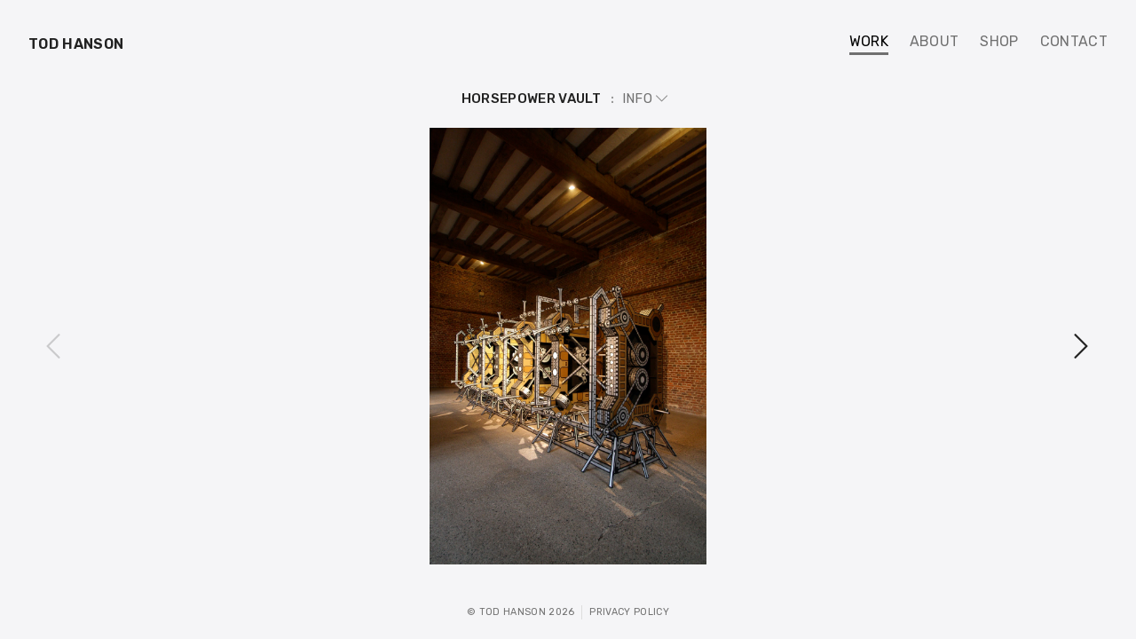

--- FILE ---
content_type: text/css
request_url: https://todhanson.com/wp-content/themes/todhanson22/style.css?ver=1670435535
body_size: 6808
content:
@charset "UTF-8";
/*!
Theme Name: todhanson22
Theme URI: http://underscores.me/
Author: Jerry Williams
Author URI: http://underscores.me/
Description: Tod Hanson WP theme
Version: 1.0.0
Tested up to: 5.4
Requires PHP: 5.6
License: GNU General Public License v2 or later
License URI: LICENSE
Text Domain: todhanson22
Tags: custom-background, custom-logo, custom-menu, featured-images, threaded-comments, translation-ready

This theme, like WordPress, is licensed under the GPL.
Use it to make something cool, have fun, and share what you've learned.

todhanson22 is based on Underscores https://underscores.me/, (C) 2012-2020 Automattic, Inc.
Underscores is distributed under the terms of the GNU GPL v2 or later.

Normalizing styles have been helped along thanks to the fine work of
Nicolas Gallagher and Jonathan Neal https://necolas.github.io/normalize.css/
*/
/*--------------------------------------------------------------
>>> TABLE OF CONTENTS:
----------------------------------------------------------------
# Generic
	- Normalize
	- Box sizing
# Base
	- Typography
	- Elements
	- Links
	- Forms
## Layouts
# Components
	- Navigation
	- Posts and pages
	- Comments
	- Widgets
	- Media
	- Captions
	- Galleries
# plugins
	- Jetpack infinite scroll
# Utilities
	- Accessibility
	- Alignments

--------------------------------------------------------------*/
/*--------------------------------------------------------------
# Generic
--------------------------------------------------------------*/
/* Normalize
--------------------------------------------- */
/*! normalize.css v8.0.1 | MIT License | github.com/necolas/normalize.css */
/* Document
	 ========================================================================== */
/**
 * 1. Correct the line height in all browsers.
 * 2. Prevent adjustments of font size after orientation changes in iOS.
 */
html {
  line-height: 1.15;
  -webkit-text-size-adjust: 100%;
}

/* Sections
	 ========================================================================== */
/**
 * Remove the margin in all browsers.
 */
body {
  margin: 0;
}

/**
 * Render the `main` element consistently in IE.
 */
main {
  display: block;
}

/**
 * Correct the font size and margin on `h1` elements within `section` and
 * `article` contexts in Chrome, Firefox, and Safari.
 */
h1 {
  font-size: 2em;
  margin: 0.67em 0;
}

/* Grouping content
	 ========================================================================== */
/**
 * 1. Add the correct box sizing in Firefox.
 * 2. Show the overflow in Edge and IE.
 */
hr {
  -webkit-box-sizing: content-box;
          box-sizing: content-box;
  height: 0;
  overflow: visible;
}

/**
 * 1. Correct the inheritance and scaling of font size in all browsers.
 * 2. Correct the odd `em` font sizing in all browsers.
 */
pre {
  font-family: monospace, monospace;
  font-size: 1em;
}

/* Text-level semantics
	 ========================================================================== */
/**
 * Remove the gray background on active links in IE 10.
 */
a {
  background-color: transparent;
}

/**
 * 1. Remove the bottom border in Chrome 57-
 * 2. Add the correct text decoration in Chrome, Edge, IE, Opera, and Safari.
 */
abbr[title] {
  border-bottom: none;
  text-decoration: underline;
  -webkit-text-decoration: underline dotted;
          text-decoration: underline dotted;
}

/**
 * Add the correct font weight in Chrome, Edge, and Safari.
 */
b,
strong {
  font-weight: bolder;
}

/**
 * 1. Correct the inheritance and scaling of font size in all browsers.
 * 2. Correct the odd `em` font sizing in all browsers.
 */
code,
kbd,
samp {
  font-family: monospace, monospace;
  font-size: 1em;
}

/**
 * Add the correct font size in all browsers.
 */
small {
  font-size: 80%;
}

/**
 * Prevent `sub` and `sup` elements from affecting the line height in
 * all browsers.
 */
sub,
sup {
  font-size: 75%;
  line-height: 0;
  position: relative;
  vertical-align: baseline;
}

sub {
  bottom: -0.25em;
}

sup {
  top: -0.5em;
}

/* Embedded content
	 ========================================================================== */
/**
 * Remove the border on images inside links in IE 10.
 */
img {
  border-style: none;
}

/* Forms
	 ========================================================================== */
/**
 * 1. Change the font styles in all browsers.
 * 2. Remove the margin in Firefox and Safari.
 */
button,
input,
optgroup,
select,
textarea {
  font-family: inherit;
  font-size: 100%;
  line-height: 1.15;
  margin: 0;
}

/**
 * Show the overflow in IE.
 * 1. Show the overflow in Edge.
 */
button,
input {
  overflow: visible;
}

/**
 * Remove the inheritance of text transform in Edge, Firefox, and IE.
 * 1. Remove the inheritance of text transform in Firefox.
 */
button,
select {
  text-transform: none;
}

/**
 * Correct the inability to style clickable types in iOS and Safari.
 */
button,
[type="button"],
[type="reset"],
[type="submit"] {
  -webkit-appearance: button;
}

/**
 * Remove the inner border and padding in Firefox.
 */
button::-moz-focus-inner,
[type="button"]::-moz-focus-inner,
[type="reset"]::-moz-focus-inner,
[type="submit"]::-moz-focus-inner {
  border-style: none;
  padding: 0;
}

/**
 * Restore the focus styles unset by the previous rule.
 */
button:-moz-focusring,
[type="button"]:-moz-focusring,
[type="reset"]:-moz-focusring,
[type="submit"]:-moz-focusring {
  outline: 1px dotted ButtonText;
}

/**
 * Correct the padding in Firefox.
 */
fieldset {
  padding: 0.35em 0.75em 0.625em;
}

/**
 * 1. Correct the text wrapping in Edge and IE.
 * 2. Correct the color inheritance from `fieldset` elements in IE.
 * 3. Remove the padding so developers are not caught out when they zero out
 *		`fieldset` elements in all browsers.
 */
legend {
  -webkit-box-sizing: border-box;
          box-sizing: border-box;
  color: inherit;
  display: table;
  max-width: 100%;
  padding: 0;
  white-space: normal;
}

/**
 * Add the correct vertical alignment in Chrome, Firefox, and Opera.
 */
progress {
  vertical-align: baseline;
}

/**
 * Remove the default vertical scrollbar in IE 10+.
 */
textarea {
  overflow: auto;
}

/**
 * 1. Add the correct box sizing in IE 10.
 * 2. Remove the padding in IE 10.
 */
[type="checkbox"],
[type="radio"] {
  -webkit-box-sizing: border-box;
          box-sizing: border-box;
  padding: 0;
}

/**
 * Correct the cursor style of increment and decrement buttons in Chrome.
 */
[type="number"]::-webkit-inner-spin-button,
[type="number"]::-webkit-outer-spin-button {
  height: auto;
}

/**
 * 1. Correct the odd appearance in Chrome and Safari.
 * 2. Correct the outline style in Safari.
 */
[type="search"] {
  -webkit-appearance: textfield;
  outline-offset: -2px;
}

/**
 * Remove the inner padding in Chrome and Safari on macOS.
 */
[type="search"]::-webkit-search-decoration {
  -webkit-appearance: none;
}

/**
 * 1. Correct the inability to style clickable types in iOS and Safari.
 * 2. Change font properties to `inherit` in Safari.
 */
::-webkit-file-upload-button {
  -webkit-appearance: button;
  font: inherit;
}

/* Interactive
	 ========================================================================== */
/*
 * Add the correct display in Edge, IE 10+, and Firefox.
 */
details {
  display: block;
}

/*
 * Add the correct display in all browsers.
 */
summary {
  display: list-item;
}

/* Misc
	 ========================================================================== */
/**
 * Add the correct display in IE 10+.
 */
template {
  display: none;
}

/**
 * Add the correct display in IE 10.
 */
[hidden] {
  display: none;
}

/* Box sizing
--------------------------------------------- */
/* Inherit box-sizing to more easily change it's value on a component level.
@link http://css-tricks.com/inheriting-box-sizing-probably-slightly-better-best-practice/ */
*,
*::before,
*::after {
  -webkit-box-sizing: inherit;
          box-sizing: inherit;
}

html {
  -webkit-box-sizing: border-box;
          box-sizing: border-box;
}

/*--------------------------------------------------------------
# Base
--------------------------------------------------------------*/
/* Typography
--------------------------------------------- */
body,
button,
input,
select,
optgroup,
textarea {
  color: #222;
  font-family: 'Rubik', sans-serif;
  font-size: 1rem;
  line-height: 1.5;
}

h1,
h2,
h3,
h4,
h5,
h6 {
  font-family: 'Rubik', sans-serif;
  clear: both;
}

h1 {
  font-weight: 600;
  font-size: .9375rem;
  letter-spacing: .02rem;
  margin: 0;
}
h1 a, h1 a:visited {
  color: #222;
}
h1:hover > a, h1.focus > a {
  color: #000;
}

h1.site-title {
  font-size: 1rem;
  text-transform: uppercase;
}

h1.entry-title {
  height: 20px;
  font-weight: 500;
  text-align: center;
  text-transform: uppercase;
  margin: 0 auto 2rem;
}

.single.work h1.entry-title {
  height: 36px;
  margin: 0 auto;
}

h1 span.info-link {
  font-weight: 400;
  color: #707070;
}

h2 {
  font-weight: 500;
  font-size: 1rem;
  margin: 2rem 0 1rem;
}

p {
  margin: 0 0 1rem;
}

.page-template-template-about p {
  margin-bottom: .5rem;
}

dfn,
cite,
em,
i {
  font-style: italic;
}

blockquote {
  margin: 0 1.5em;
}

address {
  margin: 0 0 1.5em;
}

pre {
  background: #eee;
  font-family: "Courier 10 Pitch", courier, monospace;
  line-height: 1.6;
  margin-bottom: 1.6em;
  max-width: 100%;
  overflow: auto;
  padding: 1.6em;
}

code,
kbd,
tt,
var {
  font-family: monaco, consolas, "Andale Mono", "DejaVu Sans Mono", monospace;
}

abbr,
acronym {
  border-bottom: 1px dotted #666;
  cursor: help;
}

mark,
ins {
  background: #fff9c0;
  text-decoration: none;
}

big {
  font-size: 125%;
}

/* Elements
--------------------------------------------- */
html, body {
  height: 100%;
}

body {
  background: #f5f5f7;
}

hr {
  background-color: transparent;
  border: 0;
  border-bottom: 1px dashed #bbb;
  height: 1px;
  margin: 1.25rem 0;
}

ul,
ol {
  margin: 0 0 1.5em 3em;
}

ul {
  list-style: disc;
}

ol {
  list-style: decimal;
}

li > ul,
li > ol {
  margin-bottom: 0;
  margin-left: 1.5em;
}

dt {
  font-weight: 700;
}

dd {
  margin: 0 1.5em 1.5em;
}

/* Make sure embeds and iframes fit their containers. */
embed,
iframe,
object {
  max-width: 100%;
}

img {
  height: auto;
  max-width: 100%;
}

figure {
  margin: 1em 0;
}

table {
  margin: 0 0 1.5em;
  width: 100%;
}

/* Links
--------------------------------------------- */
a {
  color: #707070;
  text-decoration: none;
}
a:visited {
  color: #707070;
}
a:hover, a:focus, a:active {
  color: #000;
}
a:focus {
  outline: thin dotted;
}
a:hover, a:active {
  outline: 0;
}

/* Forms
--------------------------------------------- */
button,
input[type="button"],
input[type="reset"],
input[type="submit"] {
  border: 1px solid;
  border-color: #ccc #ccc #bbb;
  border-radius: 3px;
  background: #e6e6e6;
  color: rgba(0, 0, 0, 0.8);
  line-height: 1;
  padding: 0.6em 1em 0.4em;
}
button:hover,
input[type="button"]:hover,
input[type="reset"]:hover,
input[type="submit"]:hover {
  border-color: #ccc #bbb #aaa;
}
button:active, button:focus,
input[type="button"]:active,
input[type="button"]:focus,
input[type="reset"]:active,
input[type="reset"]:focus,
input[type="submit"]:active,
input[type="submit"]:focus {
  border-color: #aaa #bbb #bbb;
}

input[type="text"],
input[type="email"],
input[type="url"],
input[type="password"],
input[type="search"],
input[type="number"],
input[type="tel"],
input[type="range"],
input[type="date"],
input[type="month"],
input[type="week"],
input[type="time"],
input[type="datetime"],
input[type="datetime-local"],
input[type="color"],
textarea {
  color: #666;
  border: 1px solid #ccc;
  border-radius: 3px;
  padding: 3px;
}
input[type="text"]:focus,
input[type="email"]:focus,
input[type="url"]:focus,
input[type="password"]:focus,
input[type="search"]:focus,
input[type="number"]:focus,
input[type="tel"]:focus,
input[type="range"]:focus,
input[type="date"]:focus,
input[type="month"]:focus,
input[type="week"]:focus,
input[type="time"]:focus,
input[type="datetime"]:focus,
input[type="datetime-local"]:focus,
input[type="color"]:focus,
textarea:focus {
  color: #111;
}

select {
  border: 1px solid #ccc;
}

textarea {
  width: 100%;
}

/*--------------------------------------------------------------
# Layouts
--------------------------------------------------------------*/
/*--------------------------------------------------------------
# Components
--------------------------------------------------------------*/
/* Navigation
--------------------------------------------- */
.main-navigation {
  display: block;
  width: auto;
  font-size: 1rem;
}
.main-navigation ul {
  display: -webkit-box;
  display: -ms-flexbox;
  display: flex;
  list-style: none;
  margin: 0;
  padding-left: 0;
}
.main-navigation li {
  margin-left: 1.5rem;
}
.main-navigation a {
  display: block;
  line-height: 1;
  text-transform: uppercase;
  text-decoration: none;
  letter-spacing: .02rem;
  padding-bottom: 4px;
  border-bottom: 3px solid transparent;
}
.main-navigation .current_page_item > a,
.main-navigation .current-menu-item > a,
.main-navigation .current_page_ancestor > a,
.main-navigation .current-menu-ancestor > a {
  color: black;
  border-bottom: 3px solid #707070;
}

/* Small menu. */
.menu-toggle {
  display: none;
}

.menu-overlay {
  display: none;
  /* Hide until mobile menu in toggled on state */
  position: fixed;
  z-index: 10;
  top: 0;
  left: 0;
  width: 100%;
  height: 100%;
  background: rgba(0, 0, 0, 0.7);
}

.site-main .comment-navigation,
.site-main .posts-navigation,
.site-main .post-navigation {
  margin: 0 0 1.5em;
}
.comment-navigation .nav-links, .posts-navigation .nav-links, .post-navigation .nav-links {
  display: -webkit-box;
  display: -ms-flexbox;
  display: flex;
}
.comment-navigation .nav-previous, .posts-navigation .nav-previous, .post-navigation .nav-previous {
  -webkit-box-flex: 1;
      -ms-flex: 1 0 50%;
          flex: 1 0 50%;
}
.comment-navigation .nav-next, .posts-navigation .nav-next, .post-navigation .nav-next {
  text-align: end;
  -webkit-box-flex: 1;
      -ms-flex: 1 0 50%;
          flex: 1 0 50%;
}

/* Posts and pages
--------------------------------------------- */
html, body {
  height: 100%;
}

.site-main,
.site-header {
  max-width: 1400px;
  margin: 0 auto;
  padding: 0 2rem;
}

.post,
.page {
  margin: 0;
}

.container {
  min-height: 100%;
}
.container::after {
  content: "";
  display: table;
  table-layout: fixed;
  clear: both;
}

.wrap {
  margin-bottom: 60px;
}

.home .wrap,
.page-template-template-about .wrap {
  height: 100%;
}

.page-content,
.entry-content,
.entry-summary {
  margin: 0 0 3rem;
}

.page-template-default .entry-content,
.page-template-template-about .entry-content {
  max-width: 640px;
  margin: 0 auto 5rem;
}

.page-links {
  clear: both;
  margin: 0 0 1.5em;
}

.sticky {
  display: block;
}

.updated:not(.published) {
  display: none;
}

/* Change opacity of grid images on rollover */
.hidden {
  opacity: 0;
}

/* Toggle visibility of chevrons when info panel opens/closes */
.hide-chevron {
  display: none !important;
}

/* Header & Footer */
.site-header {
  display: -webkit-box;
  display: -ms-flexbox;
  display: flex;
  height: 100px;
  -webkit-box-pack: justify;
      -ms-flex-pack: justify;
          justify-content: space-between;
  -webkit-box-align: center;
      -ms-flex-align: center;
          align-items: center;
  line-height: 1;
  margin: 0 auto;
}

.site-footer {
  display: -webkit-box;
  display: -ms-flexbox;
  display: flex;
  height: 60px;
  -ms-flex-line-pack: center;
      align-content: center;
  -webkit-box-pack: center;
      -ms-flex-pack: center;
          justify-content: center;
  -webkit-box-align: center;
      -ms-flex-align: center;
          align-items: center;
  margin-top: -60px;
}

.site-info {
  font-size: .675rem;
  text-align: center;
  text-transform: uppercase;
  letter-spacing: .02rem;
  color: #707070;
}

span.privacy {
  display: inline-block;
  margin-left: .5rem;
  padding-left: .5rem;
  border-left: 1px solid #ddd;
}

/* Work */
/* 
.project-list {
	display: flex;
	flex-wrap: wrap;
	.grid-item {
		display: flex;
		flex-wrap: wrap;
		justify-content: center;
		width: 25%;
		line-height: 0;

		&:hover img {
			opacity: 0;
		}
		.image-crop {
		}
		img {
			padding: 15px;
		}
	}
}
*/
/*
.grid {
	display: grid;
	grid-template-columns: repeat(auto-fill, minmax(240px,1fr));
	grid-auto-flow: dense;
	column-gap: 3rem;
	row-gap: 1.5rem;
	margin-top: 1.5rem;
	padding-bottom: 4rem;
	.grid-item {
		position: relative;
		cursor: pointer;
	}
	.image-wrap {
		line-height: 0;
		position: relative;
	}
}
*/
.grid-item,
.grid-sizer {
  width: calc(25% - 33px);
}

.gutter-sizer {
  width: 44px;
}

.grid-item {
  margin-bottom: 20px;
  cursor: pointer;
  counter-increment: item;
}

.grid .image-wrap {
  position: relative;
  line-height: 0;
}
.grid .image-wrap img {
  border-radius: 4px;
}

/* counter to show post order – used for dev only
.grid-item:before {
	font-size: 30px;
	color: yellow;
	text-align: center;
	display: block;
	padding: 0.4em;
	content: counter(item);
	position: absolute;
	z-index: 999;
}
*/
/* CSS Masonry grid */
/* Not used
.page-template-template-work .css-grid {
	display: grid;
	grid-template-columns: repeat(auto-fill, minmax(240px,1fr));
	grid-auto-flow: dense;
	column-gap: 3rem;
	row-gap: 1.5rem;
	padding-bottom: 4rem;

	.css-grid-item {
		width: auto;
		position: relative;
		cursor: pointer;
		counter-increment: item;
		&:before {
			font-size: 30px;
			color: yellow;
			text-align: center;
			display: block;
			padding: 0.4em;
			content: counter(item);
			position: absolute;
			z-index: 999;
		}
	}

	.image-wrap {
		line-height: 0;
		position: relative;
		img {
			border-radius: 0;
		}
	}
}
*/
/* Safari 10.1+ styles
@media not all and (min-resolution:.001dpcm) { 
	@supports (-webkit-appearance:none) {
	    .safari-only { 
	        margin-right: 1.5rem;
	        margin-left: 1.5rem;
	    }
	}
}
*/
.project-title {
  font-weight: 400;
  font-size: .8125rem;
  text-transform: uppercase;
  text-align: center;
  letter-spacing: .02rem;
  padding-top: .5rem;
}

a.pseudo-link {
  display: -webkit-box;
  display: -ms-flexbox;
  display: flex;
  -webkit-box-pack: center;
      -ms-flex-pack: center;
          justify-content: center;
  -webkit-box-align: center;
      -ms-flex-align: center;
          align-items: center;
  position: absolute;
  top: 0;
  right: 0;
  bottom: 0;
  left: 0;
  text-transform: uppercase;
  background-color: #929292;
  border-radius: 200px;
  z-index: 0;
  /*
  transition: 0.2s ease-in-out;
  */
}

.rollover-text {
  position: relative;
  width: 100%;
}

.rollover-text > div {
  position: absolute;
  width: 100%;
  top: 0;
  left: 0;
  opacity: 0;
  font-size: 1.25rem;
  text-align: center;
  color: white;
}

.slick-prev, .slick-next {
  background: black !important;
}
.slick-prev:hover, .slick-next:hover {
  background: black !important;
}

/* Single project page 
------------------------------------------ */
/* 
.single .site {
	height: calc(100% - 3rem);
}
*/
.single .site-main {
  max-width: 1200px;
  margin: 0 auto;
}

/* hide the project info */
.single .entry-header {
  display: -webkit-box;
  display: -ms-flexbox;
  display: flex;
  -webkit-box-pack: center;
      -ms-flex-pack: center;
          justify-content: center;
}
.single .entry-content {
  position: relative;
}
.single .project-info {
  display: none;
  text-align: center;
  margin: 0;
  background: white;
  /* box-shadow: 0 0 8px #ddd; */
  position: absolute;
  top: 0;
  right: 0;
  bottom: 0;
  left: 0;
  z-index: 98;
}
.single .project-info .text-wrap {
  display: -webkit-box;
  display: -ms-flexbox;
  display: flex;
  height: 100%;
  -webkit-box-orient: vertical;
  -webkit-box-direction: normal;
      -ms-flex-direction: column;
          flex-direction: column;
  -webkit-box-pack: center;
      -ms-flex-pack: center;
          justify-content: center;
  -webkit-box-align: center;
      -ms-flex-align: center;
          align-items: center;
  margin: 0;
  padding: 1.5rem 1.5rem 3rem;
}
.single .project-info p {
  margin: 0 0 4px;
}

/* style the project header area */
span.divider {
  color: #999;
  padding: 0 8px;
}

span.info-link {
  padding-right: .5rem;
  cursor: pointer;
}

span.fa-chevron-down,
span.fa-chevron-up {
  display: inline-block;
  color: #888;
  padding-left: .25rem;
}

/* Owl carousel */
.owl-carousel {
  background: url("https://cdnjs.cloudflare.com/ajax/libs/OwlCarousel2/2.3.4/assets/ajax-loader.gif") no-repeat center center;
}
.owl-carousel .owl-item img {
  width: auto !important;
  height: auto;
  max-height: 100%;
}
.owl-carousel .owl-nav {
  display: -webkit-box;
  display: -ms-flexbox;
  display: flex;
  -webkit-box-pack: center;
      -ms-flex-pack: center;
          justify-content: center;
}
.owl-carousel .owl-dots {
  display: none;
}

.drawing .owl-carousel .owl-item img {
  -webkit-box-shadow: 0 0 8px #ddd;
          box-shadow: 0 0 8px #ddd;
}

/* */
.slide-item,
.video-container {
  height: calc(100vh - 212px);
  display: -webkit-box;
  display: -ms-flexbox;
  display: flex;
  -webkit-box-orient: vertical;
  -webkit-box-direction: normal;
      -ms-flex-direction: column;
          flex-direction: column;
  -webkit-box-pack: center;
      -ms-flex-pack: center;
          justify-content: center;
  -webkit-box-align: center;
      -ms-flex-align: center;
          align-items: center;
  padding: 8px;
}

.video-container {
  display: block;
}

/* Owl carousel navigation */
.owl-carousel .owl-nav {
  overflow: hidden;
  height: 0px;
}
.owl-carousel .item {
  text-align: center;
}
.owl-carousel .nav-btn {
  display: -webkit-box;
  display: -ms-flexbox;
  display: flex;
  height: 100%;
  width: 18px;
  -webkit-box-align: center;
      -ms-flex-align: center;
          align-items: center;
  position: absolute;
  top: 0 !important;
  cursor: pointer;
}
.owl-carousel .nav-btn > span {
  font-size: 2rem;
}
.owl-carousel .owl-prev.disabled,
.owl-carousel .owl-next.disabled {
  pointer-events: none;
  opacity: 0.2;
}
.owl-carousel .prev-slide {
  left: -36px;
  margin-left: 1rem;
}
.owl-carousel .next-slide {
  right: -36px;
  margin-right: 1rem;
}

p.slide-caption {
  font-weight: 300;
  letter-spacing: .01rem;
  margin: 8px 0 1rem;
}

/* Single column text page 
------------------------------------------ */
.page-first-panel {
  margin-bottom: 1.5rem;
  padding-bottom: 1.5rem;
  border-bottom: 1px dashed #bbb;
}

.page-template-template-about .page-first-panel {
  margin-top: 2rem;
}

.tod-hanson-cv p {
  margin-bottom: .5rem;
  padding-left: 4rem;
}
.tod-hanson-cv span.cv-date {
  display: block;
  width: 4rem;
  margin-bottom: -1.5rem;
  margin-left: -4rem;
}

/* Shop
------------------------------------------ */
.shop-content {
  display: -webkit-box;
  display: -ms-flexbox;
  display: flex;
  gap: 3.33%;
  -ms-flex-wrap: wrap;
      flex-wrap: wrap;
  -webkit-box-pack: center;
      -ms-flex-pack: center;
          justify-content: center;
}

.shop-item {
  width: 22.5%;
  display: -webkit-box;
  display: -ms-flexbox;
  display: flex;
  -webkit-box-orient: vertical;
  -webkit-box-direction: normal;
      -ms-flex-direction: column;
          flex-direction: column;
  position: relative;
}

/* Media queries
------------------------------------------ */
@media screen and (max-width: 844px) {
  .single .entry-content,
  .slide-item {
    height: 100%;
  }

  .wrap {
    overflow: auto;
  }

  /* Header */
  .site-main, .site-header {
    padding: 0 1.25rem;
  }

  .site-header {
    margin-bottom: 1.5rem;
  }

  .site-header {
    height: 80px;
    position: relative;
  }

  h1.site-title {
    position: absolute;
    z-index: 100;
  }

  /* Work/homepage grid */
  .grid-item,
  .grid-sizer {
    width: calc(33.33% - 24px);
  }

  .gutter-sizer {
    width: 32px;
  }

  .grid-item {
    margin-bottom: 20px;
    cursor: pointer;
    counter-increment: item;
  }

  /* Owl carousel */
  .slide-item, .video-container {
    /* height: auto; */
    padding: 0;
    width: 100%;
  }

  .owl-carousel.owl-loaded {
    display: -webkit-box !important;
    display: -ms-flexbox !important;
    display: flex !important;
    -ms-flex-wrap: wrap;
        flex-wrap: wrap;
    -webkit-box-pack: center;
        -ms-flex-pack: center;
            justify-content: center;
  }

  .owl-carousel .owl-stage-outer {
    position: relative;
  }

  .owl-carousel .owl-stage {
    padding-top: 30px;
  }

  .owl-carousel .next-slide,
  .owl-carousel .prev-slide {
    display: none;
  }

  .owl-carousel .owl-dots {
    display: inline-block;
    position: absolute;
    top: 0;
  }

  .owl-carousel button.owl-dot {
    width: 6px;
    height: 6px;
    margin-right: 8px;
    background: #ccc !important;
    border-radius: 50%;
  }

  .owl-carousel button.owl-dot.active {
    background: #222 !important;
  }

  /* Single posts */
  .single .entry-content {
    height: calc(100vh - 200px);
  }

  .single .project-info .text-wrap {
    display: block;
    padding-right: 1rem;
    padding-left: 1rem;
    text-align: left;
  }

  /* Pages */
  .page-template-default .site-main {
    margin-top: 1.5rem;
  }

  /* Nav */
  .main-navigation.toggled ul {
    display: block;
    margin: 0 12.5%;
  }

  .main-navigation {
    padding: 0;
  }

  .main-navigation li {
    display: block;
    font-size: 2rem;
    margin-left: 0;
    border-bottom: 1px solid #ddd;
  }

  .main-navigation a,
  .main-navigation a:visited {
    color: #707070;
    padding: 16px 0;
    border: 0;
  }

  .main-navigation a:active,
  .main-navigation a:hover {
    color: #222;
  }

  .main-navigation .current_page_item > a,
  .main-navigation .current-menu-item > a,
  .main-navigation .current_page_ancestor > a,
  .main-navigation .current-menu-ancestor > a,
  .main-navigation .current-post-parent > a,
  .main-navigation .current-post-ancestor > a,
  .main-navigation .current-category-ancestor > a {
    color: #222;
    border: 0;
  }

  /* Mobile menu */
  .menu-toggle {
    display: block;
    /* Show the mobile menu icon */
    position: absolute;
    top: 1rem;
    right: 1.5rem;
    z-index: 100;
    color: #fff;
    cursor: pointer;
    text-align: center;
    padding: 0;
    height: 60px;
    width: 60px;
    border-radius: 30px;
    border: 0;
    background: #fff;
  }

  .menu-toggle::before {
    font-family: 'Font Awesome 5 Pro';
    content: '\f0c9';
    font-size: 36px;
    font-weight: 400;
    color: #222;
  }

  .main-navigation.toggled .menu-toggle::before {
    font-family: 'Font Awesome 5 Pro';
    content: '\f00d';
    font-size: 40px;
    font-weight: 300;
    color: #222;
  }

  .menu-main-navigation-container {
    position: fixed;
    top: 0;
    left: -2000px;
    z-index: 99;
    background: #f5f5f7;
    width: 100%;
    height: 100%;
    padding-top: 8rem;
  }

  .main-navigation.toggled .menu-main-navigation-container {
    left: 0;
    -webkit-transition: .25s;
    transition: .25s;
    overflow: auto;
  }

  .nav-open {
    position: fixed;
    overflow: hidden;
  }
}
@media screen and (max-width: 480px) {
  .single .entry-content {
    height: 100%;
  }

  .owl-carousel {
    background: none;
  }

  .page-content,
  .entry-content,
  .entry-summary {
    margin: 0 0 1.5rem;
  }

  .grid-item, .grid-sizer {
    width: 100%;
  }

  .gutter-sizer {
    width: 0;
  }

  .single .project-info {
    position: relative;
  }

  .slide-item {
    -webkit-box-orient: horizontal;
    -webkit-box-direction: normal;
        -ms-flex-direction: row;
            flex-direction: row;
    -webkit-box-align: start;
        -ms-flex-align: start;
            align-items: flex-start;
    padding-top: 2rem;
  }
}
/* Comments
--------------------------------------------- */
.comment-content a {
  word-wrap: break-word;
}

.bypostauthor {
  display: block;
}

/* Widgets
--------------------------------------------- */
.widget {
  margin: 0 0 1.5em;
}
.widget select {
  max-width: 100%;
}

/* Media
--------------------------------------------- */
.page-content .wp-smiley,
.entry-content .wp-smiley,
.comment-content .wp-smiley {
  border: none;
  margin-bottom: 0;
  margin-top: 0;
  padding: 0;
}

/* Make sure logo link wraps around logo image. */
.custom-logo-link {
  display: inline-block;
}

/* Captions
--------------------------------------------- */
.wp-caption {
  margin-bottom: 1.5em;
  max-width: 100%;
}
.wp-caption img[class*="wp-image-"] {
  display: block;
  margin-left: auto;
  margin-right: auto;
}
.wp-caption .wp-caption-text {
  margin: 0.8075em 0;
}

.wp-caption-text {
  text-align: center;
}

/* Galleries
--------------------------------------------- */
.gallery {
  margin-bottom: 1.5em;
  display: grid;
  grid-gap: 1.5em;
}

.gallery-item {
  display: inline-block;
  text-align: center;
  width: 100%;
}

.gallery-columns-2 {
  grid-template-columns: repeat(2, 1fr);
}

.gallery-columns-3 {
  grid-template-columns: repeat(3, 1fr);
}

.gallery-columns-4 {
  grid-template-columns: repeat(4, 1fr);
}

.gallery-columns-5 {
  grid-template-columns: repeat(5, 1fr);
}

.gallery-columns-6 {
  grid-template-columns: repeat(6, 1fr);
}

.gallery-columns-7 {
  grid-template-columns: repeat(7, 1fr);
}

.gallery-columns-8 {
  grid-template-columns: repeat(8, 1fr);
}

.gallery-columns-9 {
  grid-template-columns: repeat(9, 1fr);
}

.gallery-caption {
  display: block;
}

/*--------------------------------------------------------------
# Plugins
--------------------------------------------------------------*/
/* Jetpack infinite scroll
--------------------------------------------- */
/* Hide the Posts Navigation and the Footer when Infinite Scroll is in use. */
.infinite-scroll .posts-navigation,
.infinite-scroll.neverending .site-footer {
  display: none;
}

/* Re-display the Theme Footer when Infinite Scroll has reached its end. */
.infinity-end.neverending .site-footer {
  display: block;
}

/*--------------------------------------------------------------
# Utilities
--------------------------------------------------------------*/
/* Accessibility
--------------------------------------------- */
/* Text meant only for screen readers. */
.screen-reader-text {
  border: 0;
  clip: rect(1px, 1px, 1px, 1px);
  -webkit-clip-path: inset(50%);
          clip-path: inset(50%);
  height: 1px;
  margin: -1px;
  overflow: hidden;
  padding: 0;
  position: absolute !important;
  width: 1px;
  word-wrap: normal !important;
}
.screen-reader-text:focus {
  background-color: #f1f1f1;
  border-radius: 3px;
  -webkit-box-shadow: 0 0 2px 2px rgba(0, 0, 0, 0.6);
          box-shadow: 0 0 2px 2px rgba(0, 0, 0, 0.6);
  clip: auto !important;
  -webkit-clip-path: none;
          clip-path: none;
  color: #21759b;
  display: block;
  font-size: 0.875rem;
  font-weight: 700;
  height: auto;
  left: 5px;
  line-height: normal;
  padding: 15px 23px 14px;
  text-decoration: none;
  top: 5px;
  width: auto;
  z-index: 100000;
}

/* Do not show the outline on the skip link target. */
#primary[tabindex="-1"]:focus {
  outline: 0;
}

/* Alignments
--------------------------------------------- */
.alignleft {
  /*rtl:ignore*/
  float: left;
  /*rtl:ignore*/
  margin-right: 1.5em;
  margin-bottom: 1.5em;
}

.alignright {
  /*rtl:ignore*/
  float: right;
  /*rtl:ignore*/
  margin-left: 1.5em;
  margin-bottom: 1.5em;
}

.aligncenter {
  clear: both;
  display: block;
  margin-left: auto;
  margin-right: auto;
  margin-bottom: 1.5em;
}

/*# sourceMappingURL=style.css.map */

--- FILE ---
content_type: text/javascript
request_url: https://todhanson.com/wp-content/themes/todhanson22/js/scripts.js
body_size: 1960
content:
jQuery(document).ready(function($) {

	// Project text animation on rollover
	var shouldAnimate = false;
	var currentAnim = undefined;
	var speed = 150;
	var delay = speed * 1;

	function animation(currentId, elements) {
		var lastElementIndex = elements.length - 1
		elements.each(function (index, item) {
  			elements.css({ 'opacity': 0 });
   
    		jQuery(item).delay(delay * index).animate({
      			opacity: '1'
    		}, speed).animate({
      			opacity: '0'
    		}, speed, function() {
    			if (index === lastElementIndex) {
      				if (currentAnim === currentId) {
      					animation(currentId, elements);
      				} else {
        				jQuery(elements[0]).css({'opacity':1})
        			}
      			}
  			})
  		})
	}
	function handlerIn() {
  		shouldAnimate = true;
  		var currentElement = jQuery(this);
  		var currentId = currentElement.attr("data-id");
  		currentAnim = currentId;

  		var elements = currentElement.find('.rollover-text > div');
  		animation(currentId, elements)
	};

	function handlerOut() {
		shouldAnimate = false;
  		currentAnim = undefined;
  		jQuery(this).find('.rollover-text > div').finish()
	}

	jQuery('.grid-item').hover( handlerIn, handlerOut )



	/* Sukh's old code 
	var isAnimating = false;

	var animations = [];

	function clearAnimations() {
	  for (var i=0; i<animations.length; i++) {
	    clearTimeout(animations[i]);
	  }
	}

	function executeAnimation(elements) {
	  var time = 0;
	  var speed = 200;
	    
	  elements.each(function (i, item) {
	    animations[i] = setTimeout(function(){
	      jQuery(item).stop(true).animate({
	        opacity: '1'
	      }, speed).animate({
	        opacity: '0'
	      }, speed)

	      if (i !== elements.length - 1) {
	        animations[i + 1] = setTimeout(function(){
	          jQuery(elements[0]).animate({ opacity: 1 })
	          
	          clearAnimations();
	          animations = []; // reset array???
	          
	          if (isAnimating) {
	            executeAnimation(elements);
	          }
	        }, time);
	      }

	    }, time);

	    time += speed
	  });
	}

	$('.grid-item').mouseover(function() {
	  console.log('mouseover', { isAnimating })
	  if (!isAnimating) {
	    isAnimating = true;
	  
	    clearAnimations();
	    
	    animations = [];
	    
	    var elements = $(this).find('.rollover-text > div');
	    elements.css({'opacity':0});
	    executeAnimation(elements);

	    // hide the project image 
	    var projectImage = $(this).find('.image-wrap > img');
	    projectImage.css({'opacity':0});

	  }
	});

	$('.grid-item').mouseout(function() {	
	  console.log('mouseout', { isAnimating })
	    clearAnimations();
	  
	    var firstText = $(this).find('.rollover-text div:first-child');
	    firstText.css({'opacity':1});
	    isAnimating = false;

	    // show the project image
	    var projectImage = $(this).find('.image-wrap > img');
	    projectImage.css({'opacity':1});

	});
	*/


	// *************************
	//$('.grid-item').hover(function() {
	//	$(this).find('.wp-post-image').css({ 'opacity': 0 });
	//});	


	// Hide the project image on mouseover of the grid item
	$('.grid-item .image-wrap img').addClass('grid-thumbnail');
	$('.grid-item').on('mouseenter mouseleave', function () {
	    $(this).find('.grid-thumbnail').toggleClass('hidden');
	    $(this).find('.pseudo-link').toggleClass('hidden');
	});



	// Add data IDs to grid items
	var item = $('.grid-item:not(:first)')
	item.each(function(i) {
	  $(this).attr('data-id', '' + (i + 1));
	});

	var firstItem = $('.grid-item:first')
	firstItem.each(function(i) {
	  $(this).attr('data-id', 'first');
	});

	// Open/close info panels
	var gallery = $('.gallery');
    var projectInfo = $('.project-info');
	var infoLink = $('.info-link');
	var open = $('.fa-chevron-down');
	var close = $('.fa-chevron-up');

    infoLink.on('click', function(e) {
        e.preventDefault(); 

        $('.nav-btn').toggleClass('hidden');

        $(this).parent().find('.fa-chevron-down').toggleClass('hide-chevron');
        $(this).parent().find('.fa-chevron-up').toggleClass('hide-chevron');

        if(projectInfo.is(':visible')) {
            projectInfo
            .css('opacity', 1)
            .slideUp(300)
            .animate({ opacity: 0 },{ queue: false, duration: 200 });

        } else {
            projectInfo 
            .css('opacity', 0)
            .removeClass('hidden')
            .slideDown(300)
            .animate({ opacity: 1 },{ queue: false, duration: 100 });
            
        }

    });

	// Owl carousel
	$('.owl-carousel').owlCarousel({
		items: 1,
	   	loop:false,
	    margin:10,
	    navText:["<div class='nav-btn prev-slide'><span class='fal fa-chevron-left' title='Previous image' aria-label='Previous image'></span></div>","<div class='nav-btn next-slide'><span class='fal fa-chevron-right' title='Next image' aria-label='Next image'></span></div>"],
		// animateIn: 'fadeIn',
	    // animateOut: 'fadeOut',
	    // slideSpeed: 300,
    	// paginationSpeed: 400,
	    smartSpeed: 500,
	    lazyLoadEager: 2,
	    lazyLoad: true,
    	slideTransition: 'linear',	    
	    responsiveClass:true,
	    responsive:{
	        0:{
	            items:1,
	            nav:true,
	        },
	        600:{
	            items:1,
	            nav:true,
	        },
	        1000:{
	            items:1,
	            nav:true,
	        }
	    }
	});


	// Wrap numerals of 4 digits with a span
	$('.tod-hanson-cv p').each(function() {
		$(this).html(
			$(this).text().replace(/\d{4}/, '<span class="cv-date">$&</span>')
		);
  	})



  	// Add active class to Work/Shop menu items for single projects
  	if($('article').hasClass('tod-hanson-projects')) {
        $('.nav-menu li:first-of-type').addClass('current-menu-item');
    }
    else if($('article').hasClass('tod-hanson-shop')) {
        $('.nav-menu li:nth-of-type(3)').addClass('current-menu-item');
    } 
    else {}


    /* Initialise Masonry */
    $('.grid').masonry({
	  	// options
		itemSelector: '.grid-item',
		columnWidth: '.grid-item',
    	gutter: '.gutter-sizer',
    	horizontalOrder: false,
    	percentPosition: true,
	});

	/* Masonry grid rollover colours */
	$('a.pseudo-link:eq(0)').css('background-color', '#a33b37');
	$('a.pseudo-link:eq(1)').css('background-color', '#4e8461');
	$('a.pseudo-link:eq(2)').css('background-color', '#c5784c');
	$('a.pseudo-link:eq(3)').css('background-color', '#8193bc');
	$('a.pseudo-link:eq(4)').css('background-color', '#404952');
	$('a.pseudo-link:eq(5)').css('background-color', '#ca443a');
	$('a.pseudo-link:eq(6)').css('background-color', '#4891e8');
	$('a.pseudo-link:eq(7)').css('background-color', '#9dc57e');

	$('a.pseudo-link:eq(8)').css('background-color', '#a33b37');
	$('a.pseudo-link:eq(9)').css('background-color', '#4e8461');
	$('a.pseudo-link:eq(10)').css('background-color', '#c5784c');
	$('a.pseudo-link:eq(11)').css('background-color', '#8193bc');
	$('a.pseudo-link:eq(12)').css('background-color', '#404952');
	$('a.pseudo-link:eq(13)').css('background-color', '#ca443a');
	$('a.pseudo-link:eq(14)').css('background-color', '#4891e8');
	$('a.pseudo-link:eq(15)').css('background-color', '#9dc57e');

	$('a.pseudo-link:eq(16)').css('background-color', '#a33b37');
	$('a.pseudo-link:eq(17)').css('background-color', '#4e8461');
	$('a.pseudo-link:eq(18)').css('background-color', '#c5784c');
	$('a.pseudo-link:eq(19)').css('background-color', '#8193bc');
	$('a.pseudo-link:eq(20)').css('background-color', '#404952');
	$('a.pseudo-link:eq(21)').css('background-color', '#ca443a');
	$('a.pseudo-link:eq(22)').css('background-color', '#4891e8');
	$('a.pseudo-link:eq(23)').css('background-color', '#9dc57e');

	$('a.pseudo-link:eq(24)').css('background-color', '#a33b37');
	$('a.pseudo-link:eq(25)').css('background-color', '#4e8461');
	$('a.pseudo-link:eq(26)').css('background-color', '#c5784c');
	$('a.pseudo-link:eq(27)').css('background-color', '#8193bc');
	$('a.pseudo-link:eq(28)').css('background-color', '#404952');
	$('a.pseudo-link:eq(29)').css('background-color', '#ca443a');
	$('a.pseudo-link:eq(30)').css('background-color', '#4891e8');
	$('a.pseudo-link:eq(31)').css('background-color', '#9dc57e');

	$('a.pseudo-link:eq(32)').css('background-color', '#a33b37');
	$('a.pseudo-link:eq(33)').css('background-color', '#4e8461');
	$('a.pseudo-link:eq(34)').css('background-color', '#c5784c');
	$('a.pseudo-link:eq(35)').css('background-color', '#8193bc');
	$('a.pseudo-link:eq(36)').css('background-color', '#404952');
	$('a.pseudo-link:eq(37)').css('background-color', '#ca443a');
	$('a.pseudo-link:eq(38)').css('background-color', '#4891e8');
	$('a.pseudo-link:eq(39)').css('background-color', '#9dc57e');

	$('a.pseudo-link:eq(40)').css('background-color', '#a33b37');
	$('a.pseudo-link:eq(41)').css('background-color', '#4e8461');
	$('a.pseudo-link:eq(42)').css('background-color', '#c5784c');
	$('a.pseudo-link:eq(43)').css('background-color', '#8193bc');
	$('a.pseudo-link:eq(44)').css('background-color', '#404952');
	$('a.pseudo-link:eq(45)').css('background-color', '#ca443a');
	$('a.pseudo-link:eq(46)').css('background-color', '#4891e8');
	$('a.pseudo-link:eq(47)').css('background-color', '#9dc57e');

	$('a.pseudo-link:eq(48)').css('background-color', '#a33b37');
	$('a.pseudo-link:eq(49)').css('background-color', '#4e8461');
	$('a.pseudo-link:eq(50)').css('background-color', '#c5784c');
	$('a.pseudo-link:eq(51)').css('background-color', '#8193bc');
	$('a.pseudo-link:eq(52)').css('background-color', '#404952');
	$('a.pseudo-link:eq(53)').css('background-color', '#ca443a');
	$('a.pseudo-link:eq(54)').css('background-color', '#4891e8');
	$('a.pseudo-link:eq(55)').css('background-color', '#9dc57e');



	/* Select 1st / 2nd / 3rd iteration of a.pseudo-link 
	$('a.pseudo-link').filter(function(i) { return (i + 1) % 1 == 0 }).css('background-color', '#a33b37');
	$('a.pseudo-link').filter(function(i) { return (i + 1) % 2 == 0 }).css('background-color', '#c5784c');
	$('a.pseudo-link').filter(function(i) { return (i + 1) % 3 == 0 }).css('background-color', '#4e8461');
	*/



	
});



